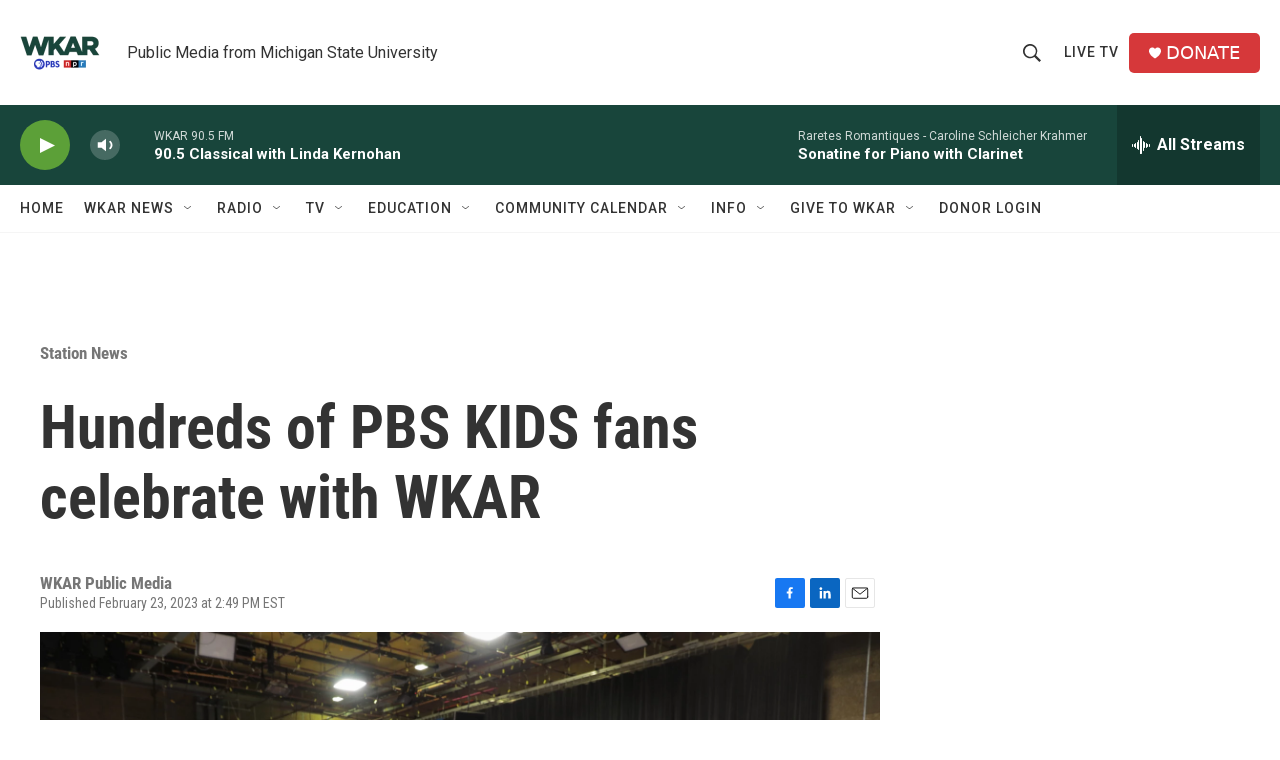

--- FILE ---
content_type: text/html; charset=utf-8
request_url: https://www.google.com/recaptcha/api2/aframe
body_size: 265
content:
<!DOCTYPE HTML><html><head><meta http-equiv="content-type" content="text/html; charset=UTF-8"></head><body><script nonce="y9YrGa2_1_zEneuc9Zd_lA">/** Anti-fraud and anti-abuse applications only. See google.com/recaptcha */ try{var clients={'sodar':'https://pagead2.googlesyndication.com/pagead/sodar?'};window.addEventListener("message",function(a){try{if(a.source===window.parent){var b=JSON.parse(a.data);var c=clients[b['id']];if(c){var d=document.createElement('img');d.src=c+b['params']+'&rc='+(localStorage.getItem("rc::a")?sessionStorage.getItem("rc::b"):"");window.document.body.appendChild(d);sessionStorage.setItem("rc::e",parseInt(sessionStorage.getItem("rc::e")||0)+1);localStorage.setItem("rc::h",'1769282458169');}}}catch(b){}});window.parent.postMessage("_grecaptcha_ready", "*");}catch(b){}</script></body></html>